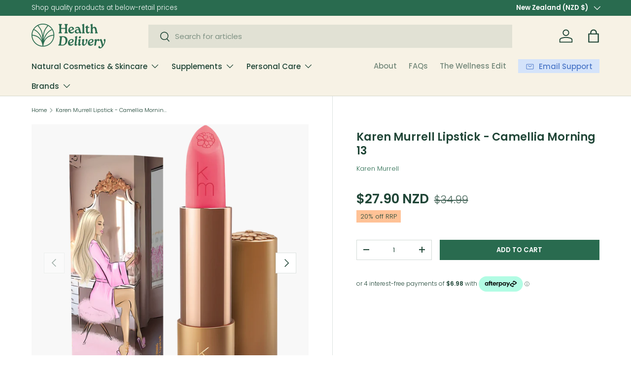

--- FILE ---
content_type: text/html
request_url: https://placement-api.afterpay.com/?mpid=healthdelivery-com-au.myshopify.com&placementid=null&pageType=null&zoid=9.0.85
body_size: 694
content:

  <!DOCTYPE html>
  <html>
  <head>
      <link rel='icon' href='data:,' />
      <meta http-equiv="Content-Security-Policy"
          content="base-uri 'self'; default-src 'self'; font-src 'self'; style-src 'self'; script-src 'self' https://cdn.jsdelivr.net/npm/zoid@9.0.85/dist/zoid.min.js; img-src 'self'; connect-src 'self'; frame-src 'self'">
      <title></title>
      <link rel="preload" href="/index.js" as="script" />
      <link rel="preload" href="https://cdn.jsdelivr.net/npm/zoid@9.0.85/dist/zoid.min.js" integrity="sha384-67MznxkYtbE8teNrhdkvnzQBmeiErnMskO7eD8QwolLpdUliTdivKWx0ANHgw+w8" as="script" crossorigin="anonymous" />
      <div id="__AP_DATA__" hidden>
        {"errors":{"mcr":null},"mcrResponse":{"data":{"errors":[],"config":{"mpId":"healthdelivery-com-au.myshopify.com","createdAt":"2023-09-21T20:52:45.006895179Z","updatedAt":"2025-11-14T01:20:09.135513791Z","config":{"consumerLending":{"metadata":{"shouldForceCache":false,"isProductEnabled":false,"updatedAt":"2025-11-14T01:20:09.135487041Z","version":0},"details":{}},"interestFreePayment":{"metadata":{"shouldForceCache":false,"isProductEnabled":true,"updatedAt":"2025-11-14T01:20:09.135465821Z","version":0},"details":{"minimumAmount":{"amount":"1.00","currency":"NZD"},"maximumAmount":{"amount":"4000.00","currency":"NZD"},"cbt":{"enabled":true,"countries":["AU","GB","NZ","CA"],"limits":{}}}},"merchantAttributes":{"metadata":{"shouldForceCache":false,"isProductEnabled":true,"updatedAt":"2025-11-14T01:20:09.135492681Z","version":0},"details":{"analyticsEnabled":true,"tradingCountry":"NZ","storeURI":"http://www.healthdelivery.com.au","tradingName":"health delivery Ltd","vpuf":true}},"onsitePlacements":{"metadata":{"version":0},"details":{"onsitePlacements":{}}},"cashAppPay":{"metadata":{"shouldForceCache":false,"isProductEnabled":false,"updatedAt":"2025-11-14T01:20:09.135511811Z","version":0},"details":{"enabledForOrders":false,"integrationCompleted":false}},"promotionalData":{"metadata":{"version":0},"details":{"consumerLendingPromotions":[]}}}}},"errors":null,"status":200},"brand":"afterpay","meta":{"version":"0.35.4"}}
      </div>
  </head>
  <body></body>
  <script src="/index.js" type="application/javascript"></script>
  </html>
  